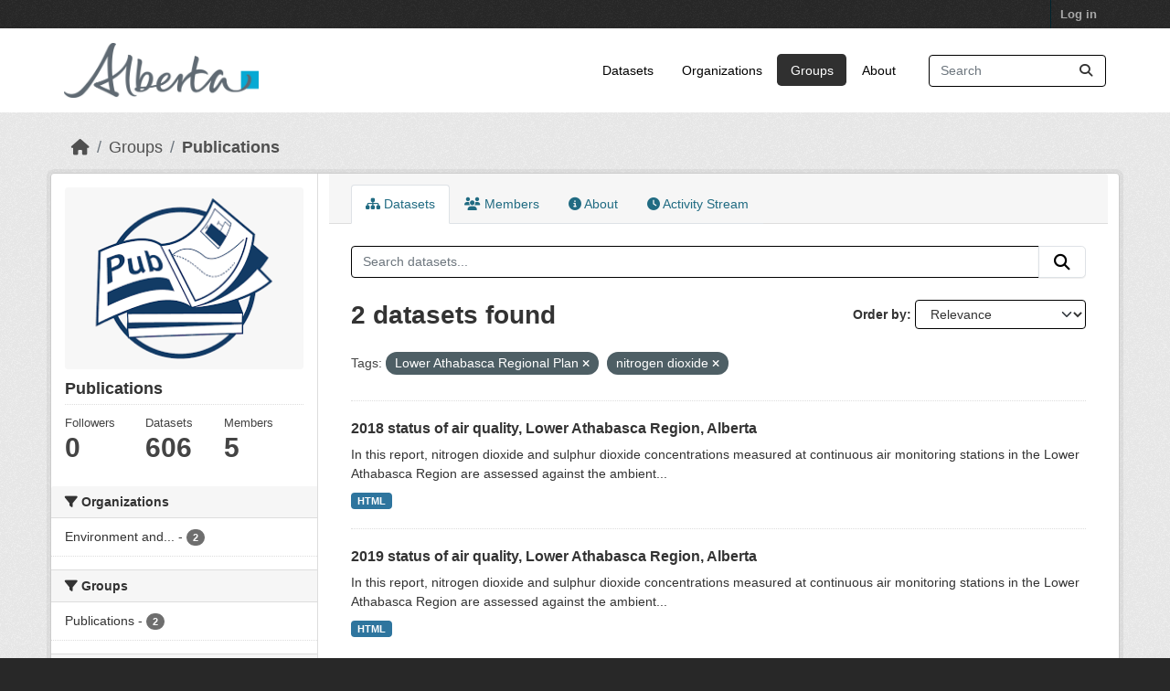

--- FILE ---
content_type: text/html; charset=utf-8
request_url: https://osmdatacatalog.alberta.ca/group/technical-reports?tags=Lower+Athabasca+Regional+Plan&tags=nitrogen+dioxide&_tags_limit=0
body_size: 5617
content:
<!DOCTYPE html>
<!--[if IE 9]> <html lang="en" class="ie9"> <![endif]-->
<!--[if gt IE 8]><!--> <html lang="en"  > <!--<![endif]-->
  <head>
    <meta charset="utf-8" />
      <meta name="csrf_field_name" content="_csrf_token" />
      <meta name="_csrf_token" content="IjJjMGZiOWZmMDc4NGU1NzcxMjhmMzViOGRjNGUzNzAyMzNlZTlmNzUi.aW49hg.VsM5L6ruwDOtru6jTHmZEYcR6Gc" />

      <meta name="generator" content="ckan 2.11.3" />
      <meta name="viewport" content="width=device-width, initial-scale=1.0">
    <title>Publications - Groups - Oil Sands Monitoring</title>

    
    
  
    <link rel="shortcut icon" href="/base/images/ckan.ico" />
    
    
        
    <!-- Google tag (gtag.js) -->
    <script async src="https://www.googletagmanager.com/gtag/js?id=G-QLKBTQKEJV"></script>
    <script>
     window.dataLayer = window.dataLayer || [];
     function gtag(){dataLayer.push(arguments);}

     
         gtag('set', 'linker');

         gtag('js', new Date());

         gtag('config', 'G-QLKBTQKEJV', {
             anonymize_ip: true,
             linker: {
                 domains: []
             }
         });
     

     
     

    </script>


    

  <link rel="alternate" type="application/atom+xml" title="Oil Sands Monitoring - Datasets in group: Publications" href="/feeds/group/technical-reports.atom" />

  
  
    
  
      
      
      
    
  

    
    

 

  


    
    <link href="/webassets/base/51d427fe_main.css" rel="stylesheet"/>
<link href="/webassets/ckanext-scheming/728ec589_scheming_css.css" rel="stylesheet"/>
<link href="/webassets/ckanext-geoview/f197a782_geo-resource-styles.css" rel="stylesheet"/>
<link href="/webassets/vendor/f3b8236b_select2.css" rel="stylesheet"/>
<link href="/webassets/vendor/53df638c_fontawesome.css" rel="stylesheet"/>
<link href="/webassets/ckanext-goa_theme/22d3a3f4-goa_theme.css" rel="stylesheet"/>
<link href="/webassets/ckanext-activity/8dd77216_activity.css" rel="stylesheet"/><style>
        /* Remove the feature image */
.homepage section.featured.media-overlay {
display: none;
}
/*remove content box*/
.homepage div.module-content.box {
display: all;
}

      </style>
    
    

  </head>

  
  <body data-site-root="https://osmdatacatalog.alberta.ca/" data-locale-root="https://osmdatacatalog.alberta.ca/" >

    
    
        
    

    
    <div class="visually-hidden-focusable"><a href="#content">Skip to main content</a></div>
  

  
    

 
<div class="account-masthead">
  <div class="container">
     
    <nav class="account not-authed" aria-label="Account">
      <ul class="list-unstyled">
        
        <li><a href="/user/login">Log in</a></li>
         
      </ul>
    </nav>
     
  </div>
</div>

<header class="masthead">
  <div class="container">
      
    <nav class="navbar navbar-expand-lg navbar-light">
      <hgroup class="header-image navbar-left">

      
      
      <a class="logo" href="/">
        <img src="/uploads/admin/2022-01-24-232842.649523AB-Sig-2Color-Sky-RGB.jpg" alt="Oil Sands Monitoring"
          title="Oil Sands Monitoring" />
      </a>
      
      

       </hgroup>
      <button class="navbar-toggler" type="button" data-bs-toggle="collapse" data-bs-target="#main-navigation-toggle"
        aria-controls="main-navigation-toggle" aria-expanded="false" aria-label="Toggle navigation">
        <span class="fa fa-bars text-white"></span>
      </button>

      <div class="main-navbar collapse navbar-collapse" id="main-navigation-toggle">
        <ul class="navbar-nav ms-auto mb-2 mb-lg-0">
          
            
              
              

              <li><a href="/dataset/">Datasets</a></li><li><a href="/organization/">Organizations</a></li><li class="active"><a href="/group/">Groups</a></li><li><a href="/about">About</a></li>
            
          </ul>

      
      
          <form class="d-flex site-search" action="/dataset/" method="get">
              <label class="d-none" for="field-sitewide-search">Search Datasets...</label>
              <input id="field-sitewide-search" class="form-control me-2"  type="text" name="q" placeholder="Search" aria-label="Search datasets..."/>
              <button class="btn" type="submit" aria-label="Submit"><i class="fa fa-search"></i></button>
          </form>
      
      </div>
    </nav>
  </div>
</header>

  
    <div class="main">
      <div id="content" class="container">
        
          
            <div class="flash-messages">
              
                
              
            </div>
          

          
            <div class="toolbar" role="navigation" aria-label="Breadcrumb">
              
                
                  <ol class="breadcrumb">
                    
<li class="home"><a href="/" aria-label="Home"><i class="fa fa-home"></i><span> Home</span></a></li>
                    
  <li><a href="/group/">Groups</a></li>
  <li class="active"><a href="/group/technical-reports" title="Publications">Publications</a></li>

                  </ol>
                
              
            </div>
          

          <div class="row wrapper">
            
            
            

            
              <aside class="secondary col-md-3">
                
                
  
  


<section id="group-info" class="module module-narrow">
  <div class="module context-info">
    <div class="module-content">
    
    
    <div class="image">
      <a href="">
        <img src="https://osmdatacatalog.alberta.ca/uploads/group/2021-05-06-161345.038062publications.png" width="190" height="118" alt="technical-reports" />
      </a>
    </div>
    
    
    <h1 class="heading">
      Publications
      
    </h1>
    
    
    
    
    
      
      
      <div class="nums">
        <dl>
          <dt>Followers</dt>
          <dd><span>0</span></dd>
        </dl>
        <dl>
          <dt>Datasets</dt>
          <dd><span>606</span></dd>
        </dl>
        <dl>
          <dt>Members</dt>
          <dd>5</dd>
        </dl>
      </div>
      
      
        
      
    
    
    </div>
  </div>
</section>


  <div class="filters">
    <div>
      
        

    
    
	
	    
		<section class="module module-narrow module-shallow">
		    
			<h2 class="module-heading">
			    <i class="fa fa-filter"></i>
			    Organizations
			</h2>
		    
		    
			
			    
				<nav aria-label="Organizations">
				    <ul class="list-unstyled nav nav-simple nav-facet">
					
					    
					    
					    
					    
					    <li class="nav-item ">
						<a href="/group/1d88832d-7c28-462f-952c-1dbbfa988f65?tags=Lower+Athabasca+Regional+Plan&amp;tags=nitrogen+dioxide&amp;_tags_limit=0&amp;organization=alberta-environment-and-parks" title="Environment and Protected Areas">
						    <span class="item-label">Environment and...</span>
						    <span class="hidden separator"> - </span>
						    <span class="item-count badge">2</span>

							
						</a>
					    </li>
					
				    </ul>
				</nav>

				<p class="module-footer">
				    
					
				    
				</p>
			    
			
		    
		</section>
	    
	
    

      
        

    
    
	
	    
		<section class="module module-narrow module-shallow">
		    
			<h2 class="module-heading">
			    <i class="fa fa-filter"></i>
			    Groups
			</h2>
		    
		    
			
			    
				<nav aria-label="Groups">
				    <ul class="list-unstyled nav nav-simple nav-facet">
					
					    
					    
					    
					    
					    <li class="nav-item ">
						<a href="/group/1d88832d-7c28-462f-952c-1dbbfa988f65?tags=Lower+Athabasca+Regional+Plan&amp;tags=nitrogen+dioxide&amp;_tags_limit=0&amp;groups=technical-reports" title="">
						    <span class="item-label">Publications</span>
						    <span class="hidden separator"> - </span>
						    <span class="item-count badge">2</span>

							
						</a>
					    </li>
					
				    </ul>
				</nav>

				<p class="module-footer">
				    
					
				    
				</p>
			    
			
		    
		</section>
	    
	
    

      
        

    
    
	
	    
		<section class="module module-narrow module-shallow">
		    
			<h2 class="module-heading">
			    <i class="fa fa-filter"></i>
			    Tags
			</h2>
		    
		    
			
			    
				<nav aria-label="Tags">
				    <ul class="list-unstyled nav nav-simple nav-facet">
					
					    
					    
					    
					    
					    <li class="nav-item ">
						<a href="/group/1d88832d-7c28-462f-952c-1dbbfa988f65?tags=Lower+Athabasca+Regional+Plan&amp;tags=nitrogen+dioxide&amp;_tags_limit=0&amp;tags=air+quality" title="">
						    <span class="item-label">air quality</span>
						    <span class="hidden separator"> - </span>
						    <span class="item-count badge">2</span>

							
						</a>
					    </li>
					
					    
					    
					    
					    
					    <li class="nav-item ">
						<a href="/group/1d88832d-7c28-462f-952c-1dbbfa988f65?tags=Lower+Athabasca+Regional+Plan&amp;tags=nitrogen+dioxide&amp;_tags_limit=0&amp;tags=AQMF" title="">
						    <span class="item-label">AQMF</span>
						    <span class="hidden separator"> - </span>
						    <span class="item-count badge">2</span>

							
						</a>
					    </li>
					
					    
					    
					    
					    
					    <li class="nav-item ">
						<a href="/group/1d88832d-7c28-462f-952c-1dbbfa988f65?tags=Lower+Athabasca+Regional+Plan&amp;tags=nitrogen+dioxide&amp;_tags_limit=0&amp;tags=land+use+framework" title="">
						    <span class="item-label">land use framework</span>
						    <span class="hidden separator"> - </span>
						    <span class="item-count badge">2</span>

							
						</a>
					    </li>
					
					    
					    
					    
					    
					    <li class="nav-item ">
						<a href="/group/1d88832d-7c28-462f-952c-1dbbfa988f65?tags=Lower+Athabasca+Regional+Plan&amp;tags=nitrogen+dioxide&amp;_tags_limit=0&amp;tags=land+use+planning" title="">
						    <span class="item-label">land use planning</span>
						    <span class="hidden separator"> - </span>
						    <span class="item-count badge">2</span>

							
						</a>
					    </li>
					
					    
					    
					    
					    
					    <li class="nav-item ">
						<a href="/group/1d88832d-7c28-462f-952c-1dbbfa988f65?tags=Lower+Athabasca+Regional+Plan&amp;tags=nitrogen+dioxide&amp;_tags_limit=0&amp;tags=LARP" title="">
						    <span class="item-label">LARP</span>
						    <span class="hidden separator"> - </span>
						    <span class="item-count badge">2</span>

							
						</a>
					    </li>
					
					    
					    
					    
					    
					    <li class="nav-item ">
						<a href="/group/1d88832d-7c28-462f-952c-1dbbfa988f65?tags=Lower+Athabasca+Regional+Plan&amp;tags=nitrogen+dioxide&amp;_tags_limit=0&amp;tags=Lower+Athabasca+region" title="">
						    <span class="item-label">Lower Athabasca region</span>
						    <span class="hidden separator"> - </span>
						    <span class="item-count badge">2</span>

							
						</a>
					    </li>
					
					    
					    
					    
					    
					    <li class="nav-item  active">
						<a href="/group/1d88832d-7c28-462f-952c-1dbbfa988f65?tags=nitrogen+dioxide&amp;_tags_limit=0" title="Lower Athabasca Regional Plan">
						    <span class="item-label">Lower Athabasca...</span>
						    <span class="hidden separator"> - </span>
						    <span class="item-count badge">2</span>

							<span class="facet-close"> <i class="fa fa-solid fa-circle-xmark"></i></span>
						</a>
					    </li>
					
					    
					    
					    
					    
					    <li class="nav-item  active">
						<a href="/group/1d88832d-7c28-462f-952c-1dbbfa988f65?tags=Lower+Athabasca+Regional+Plan&amp;_tags_limit=0" title="">
						    <span class="item-label">nitrogen dioxide</span>
						    <span class="hidden separator"> - </span>
						    <span class="item-count badge">2</span>

							<span class="facet-close"> <i class="fa fa-solid fa-circle-xmark"></i></span>
						</a>
					    </li>
					
					    
					    
					    
					    
					    <li class="nav-item ">
						<a href="/group/1d88832d-7c28-462f-952c-1dbbfa988f65?tags=Lower+Athabasca+Regional+Plan&amp;tags=nitrogen+dioxide&amp;_tags_limit=0&amp;tags=regional+plans" title="">
						    <span class="item-label">regional plans</span>
						    <span class="hidden separator"> - </span>
						    <span class="item-count badge">2</span>

							
						</a>
					    </li>
					
					    
					    
					    
					    
					    <li class="nav-item ">
						<a href="/group/1d88832d-7c28-462f-952c-1dbbfa988f65?tags=Lower+Athabasca+Regional+Plan&amp;tags=nitrogen+dioxide&amp;_tags_limit=0&amp;tags=sulphur+dioxide" title="">
						    <span class="item-label">sulphur dioxide</span>
						    <span class="hidden separator"> - </span>
						    <span class="item-count badge">2</span>

							
						</a>
					    </li>
					
					    
					    
					    
					    
					    <li class="nav-item ">
						<a href="/group/1d88832d-7c28-462f-952c-1dbbfa988f65?tags=Lower+Athabasca+Regional+Plan&amp;tags=nitrogen+dioxide&amp;_tags_limit=0&amp;tags=air" title="">
						    <span class="item-label">air</span>
						    <span class="hidden separator"> - </span>
						    <span class="item-count badge">1</span>

							
						</a>
					    </li>
					
					    
					    
					    
					    
					    <li class="nav-item ">
						<a href="/group/1d88832d-7c28-462f-952c-1dbbfa988f65?tags=Lower+Athabasca+Regional+Plan&amp;tags=nitrogen+dioxide&amp;_tags_limit=0&amp;tags=Air" title="">
						    <span class="item-label">Air</span>
						    <span class="hidden separator"> - </span>
						    <span class="item-count badge">1</span>

							
						</a>
					    </li>
					
				    </ul>
				</nav>

				<p class="module-footer">
				    
					<a href="/group/1d88832d-7c28-462f-952c-1dbbfa988f65?tags=Lower+Athabasca+Regional+Plan&amp;tags=nitrogen+dioxide" class="read-more">Show Only Popular Tags</a>
				    
				</p>
			    
			
		    
		</section>
	    
	
    

      
        

    
    
	
	    
		<section class="module module-narrow module-shallow">
		    
			<h2 class="module-heading">
			    <i class="fa fa-filter"></i>
			    Formats
			</h2>
		    
		    
			
			    
				<nav aria-label="Formats">
				    <ul class="list-unstyled nav nav-simple nav-facet">
					
					    
					    
					    
					    
					    <li class="nav-item ">
						<a href="/group/1d88832d-7c28-462f-952c-1dbbfa988f65?tags=Lower+Athabasca+Regional+Plan&amp;tags=nitrogen+dioxide&amp;_tags_limit=0&amp;res_format=HTML" title="">
						    <span class="item-label">HTML</span>
						    <span class="hidden separator"> - </span>
						    <span class="item-count badge">2</span>

							
						</a>
					    </li>
					
				    </ul>
				</nav>

				<p class="module-footer">
				    
					
				    
				</p>
			    
			
		    
		</section>
	    
	
    

      
        

    
    
	
	    
		<section class="module module-narrow module-shallow">
		    
			<h2 class="module-heading">
			    <i class="fa fa-filter"></i>
			    Licenses
			</h2>
		    
		    
			
			    
				<nav aria-label="Licenses">
				    <ul class="list-unstyled nav nav-simple nav-facet">
					
					    
					    
					    
					    
					    <li class="nav-item ">
						<a href="/group/1d88832d-7c28-462f-952c-1dbbfa988f65?tags=Lower+Athabasca+Regional+Plan&amp;tags=nitrogen+dioxide&amp;_tags_limit=0&amp;license_id=other-pd" title="">
						    <span class="item-label">Other (Public Domain)</span>
						    <span class="hidden separator"> - </span>
						    <span class="item-count badge">2</span>

							
						</a>
					    </li>
					
				    </ul>
				</nav>

				<p class="module-footer">
				    
					
				    
				</p>
			    
			
		    
		</section>
	    
	
    

      
    </div>
    <a class="close no-text hide-filters"><i class="fa fa-times-circle"></i><span class="text">close</span></a>
  </div>

              </aside>
            

            
              <div class="primary col-md-9 col-xs-12" role="main">
                
                
                  <article class="module">
                    
                      <header class="module-content page-header">
                        
                        <ul class="nav nav-tabs">
                          
  
  <li class="active"><a href="/group/technical-reports"><i class="fa fa-sitemap"></i> Datasets</a></li>
  <li><a href="/group/members/technical-reports"><i class="fa fa-users"></i> Members</a></li>
  <li><a href="/group/about/technical-reports"><i class="fa fa-info-circle"></i> About</a></li>

  <li><a href="/group/activity/technical-reports?offset=0"><i class="fa fa-clock"></i> Activity Stream</a></li>

                        </ul>
                      </header>
                    
                    <div class="module-content">
                      
                      
  
    
    
    







<form id="group-datasets-search-form" class="search-form" method="get" data-module="select-switch">

  
    <div class="input-group search-input-group">
      <input aria-label="Search datasets..." id="field-giant-search" type="text" class="form-control input-lg" name="q" value="" autocomplete="off" placeholder="Search datasets...">
      
      <button class="btn btn-default btn-lg" type="submit" value="search" aria-label="Submit">
        <i class="fa fa-search"></i>
      </button>
      
    </div>
  

  
    <span>






<input type="hidden" name="tags" value="Lower Athabasca Regional Plan" />





<input type="hidden" name="tags" value="nitrogen dioxide" />



</span>
  

  
    
      <div class="form-group control-order-by">
        <label for="field-order-by">Order by</label>
        <select id="field-order-by" name="sort" class="form-control form-select">
          
            
              <option value="score desc, metadata_modified desc">Relevance</option>
            
          
            
              <option value="title_string asc">Name Ascending</option>
            
          
            
              <option value="title_string desc">Name Descending</option>
            
          
            
              <option value="metadata_modified desc">Last Modified</option>
            
          
        </select>
        
        <button class="btn btn-default js-hide" type="submit">Go</button>
        
      </div>
    
  

  
    <h1>
    
      

  
  
  
  

2 datasets found
    
    </h1>
  

  
    
      <p class="filter-list">
        
          
          <span class="facet">Tags:</span>
          
            <span class="filtered pill">Lower Athabasca Regional Plan
              <a href="/group/technical-reports?tags=nitrogen+dioxide&amp;_tags_limit=0" class="remove" title="Remove"><i class="fa fa-times"></i></a>
            </span>
          
            <span class="filtered pill">nitrogen dioxide
              <a href="/group/technical-reports?tags=Lower+Athabasca+Regional+Plan&amp;_tags_limit=0" class="remove" title="Remove"><i class="fa fa-times"></i></a>
            </span>
          
        
      </p>
      <a class="show-filters btn btn-default">Filter Results</a>
    
  

</form>




  
  
    
      

  
    <ul class="dataset-list list-unstyled">
    	
	      
	        




  <li class="dataset-item">
    
      <div class="dataset-content">
        
          <h2 class="dataset-heading">
            
              
            
            
    <a href="/pubdata/2018-status-of-air-quality-lower-athabasca-region-alberta" title="2018 status of air quality, Lower Athabasca Region, Alberta">
      2018 status of air quality, Lower Athabasca Region, Alberta
    </a>
            
            
              
            
          </h2>
        
        
          
            <div>In this report, nitrogen dioxide and sulphur dioxide concentrations measured at continuous air monitoring stations in the Lower Athabasca Region are assessed against the ambient...</div>
          
        
      </div>
      
        
          
            <ul class="dataset-resources list-unstyled">
              
                
                <li>
                  <a href="/pubdata/2018-status-of-air-quality-lower-athabasca-region-alberta" class="badge badge-default" data-format="html">HTML</a>
                </li>
                
              
            </ul>
          
        
      
    
  </li>

	      
	        




  <li class="dataset-item">
    
      <div class="dataset-content">
        
          <h2 class="dataset-heading">
            
              
            
            
    <a href="/pubdata/2019-status-of-air-quality-lower-athabasca-region-alberta" title="2019 status of air quality, Lower Athabasca Region, Alberta">
      2019 status of air quality, Lower Athabasca Region, Alberta
    </a>
            
            
              
            
          </h2>
        
        
          
            <div>In this report, nitrogen dioxide and sulphur dioxide concentrations measured at continuous air monitoring stations in the Lower Athabasca Region are assessed against the ambient...</div>
          
        
      </div>
      
        
          
            <ul class="dataset-resources list-unstyled">
              
                
                <li>
                  <a href="/pubdata/2019-status-of-air-quality-lower-athabasca-region-alberta" class="badge badge-default" data-format="html">HTML</a>
                </li>
                
              
            </ul>
          
        
      
    
  </li>

	      
	    
    </ul>
  

    
  
  
    
  

                    </div>
                  </article>
                
              </div>
            
          </div>
        
      </div>
    </div>
  
    <footer class="site-footer">
  <div class="container">
    
    <div class="row">
      <div class="col-md-8 footer-links">
        
          <ul class="list-unstyled">
            
              <li><a href="/about">About Oil Sands Monitoring</a></li>
            
          </ul>
          <ul class="list-unstyled">
            
              
              <li><a href="https://docs.ckan.org/en/2.11/api/">CKAN API</a></li>
              <li><a href="https://www.ckan.org/">CKAN Association</a></li>
              <li><a href="https://www.opendefinition.org/od/"><img src="/base/images/od_80x15_blue.png" alt="Open Data"></a></li>
            
          </ul>
        
      </div>
      <div class="col-md-4 attribution">
        
          <p><strong>Powered by</strong> <a class="hide-text ckan-footer-logo" href="http://ckan.org">CKAN</a></p>
        
        
          
<form class="lang-select" action="/util/redirect" data-module="select-switch" method="POST">
  
<input type="hidden" name="_csrf_token" value="IjJjMGZiOWZmMDc4NGU1NzcxMjhmMzViOGRjNGUzNzAyMzNlZTlmNzUi.aW49hg.VsM5L6ruwDOtru6jTHmZEYcR6Gc"/> 
  <div class="form-group">
    <label for="field-lang-select">Language</label>
    <select id="field-lang-select" name="url" data-module="autocomplete" data-module-dropdown-class="lang-dropdown" data-module-container-class="lang-container">
      
        <option value="/en/group/technical-reports?tags=Lower+Athabasca+Regional+Plan&amp;tags=nitrogen+dioxide&amp;_tags_limit=0" selected="selected">
          English
        </option>
      
        <option value="/am/group/technical-reports?tags=Lower+Athabasca+Regional+Plan&amp;tags=nitrogen+dioxide&amp;_tags_limit=0" >
          አማርኛ
        </option>
      
        <option value="/ar/group/technical-reports?tags=Lower+Athabasca+Regional+Plan&amp;tags=nitrogen+dioxide&amp;_tags_limit=0" >
          العربية
        </option>
      
        <option value="/bg/group/technical-reports?tags=Lower+Athabasca+Regional+Plan&amp;tags=nitrogen+dioxide&amp;_tags_limit=0" >
          български
        </option>
      
        <option value="/bs/group/technical-reports?tags=Lower+Athabasca+Regional+Plan&amp;tags=nitrogen+dioxide&amp;_tags_limit=0" >
          bosanski
        </option>
      
        <option value="/ca/group/technical-reports?tags=Lower+Athabasca+Regional+Plan&amp;tags=nitrogen+dioxide&amp;_tags_limit=0" >
          català
        </option>
      
        <option value="/cs_CZ/group/technical-reports?tags=Lower+Athabasca+Regional+Plan&amp;tags=nitrogen+dioxide&amp;_tags_limit=0" >
          čeština (Česko)
        </option>
      
        <option value="/da_DK/group/technical-reports?tags=Lower+Athabasca+Regional+Plan&amp;tags=nitrogen+dioxide&amp;_tags_limit=0" >
          dansk (Danmark)
        </option>
      
        <option value="/de/group/technical-reports?tags=Lower+Athabasca+Regional+Plan&amp;tags=nitrogen+dioxide&amp;_tags_limit=0" >
          Deutsch
        </option>
      
        <option value="/el/group/technical-reports?tags=Lower+Athabasca+Regional+Plan&amp;tags=nitrogen+dioxide&amp;_tags_limit=0" >
          Ελληνικά
        </option>
      
        <option value="/en_AU/group/technical-reports?tags=Lower+Athabasca+Regional+Plan&amp;tags=nitrogen+dioxide&amp;_tags_limit=0" >
          English (Australia)
        </option>
      
        <option value="/en_GB/group/technical-reports?tags=Lower+Athabasca+Regional+Plan&amp;tags=nitrogen+dioxide&amp;_tags_limit=0" >
          English (United Kingdom)
        </option>
      
        <option value="/es/group/technical-reports?tags=Lower+Athabasca+Regional+Plan&amp;tags=nitrogen+dioxide&amp;_tags_limit=0" >
          español
        </option>
      
        <option value="/es_AR/group/technical-reports?tags=Lower+Athabasca+Regional+Plan&amp;tags=nitrogen+dioxide&amp;_tags_limit=0" >
          español (Argentina)
        </option>
      
        <option value="/eu/group/technical-reports?tags=Lower+Athabasca+Regional+Plan&amp;tags=nitrogen+dioxide&amp;_tags_limit=0" >
          euskara
        </option>
      
        <option value="/fa_IR/group/technical-reports?tags=Lower+Athabasca+Regional+Plan&amp;tags=nitrogen+dioxide&amp;_tags_limit=0" >
          فارسی (ایران)
        </option>
      
        <option value="/fi/group/technical-reports?tags=Lower+Athabasca+Regional+Plan&amp;tags=nitrogen+dioxide&amp;_tags_limit=0" >
          suomi
        </option>
      
        <option value="/fr/group/technical-reports?tags=Lower+Athabasca+Regional+Plan&amp;tags=nitrogen+dioxide&amp;_tags_limit=0" >
          français
        </option>
      
        <option value="/gl/group/technical-reports?tags=Lower+Athabasca+Regional+Plan&amp;tags=nitrogen+dioxide&amp;_tags_limit=0" >
          galego
        </option>
      
        <option value="/gl_ES/group/technical-reports?tags=Lower+Athabasca+Regional+Plan&amp;tags=nitrogen+dioxide&amp;_tags_limit=0" >
          galego (España)
        </option>
      
        <option value="/he/group/technical-reports?tags=Lower+Athabasca+Regional+Plan&amp;tags=nitrogen+dioxide&amp;_tags_limit=0" >
          עברית
        </option>
      
        <option value="/hr/group/technical-reports?tags=Lower+Athabasca+Regional+Plan&amp;tags=nitrogen+dioxide&amp;_tags_limit=0" >
          hrvatski
        </option>
      
        <option value="/hu/group/technical-reports?tags=Lower+Athabasca+Regional+Plan&amp;tags=nitrogen+dioxide&amp;_tags_limit=0" >
          magyar
        </option>
      
        <option value="/id/group/technical-reports?tags=Lower+Athabasca+Regional+Plan&amp;tags=nitrogen+dioxide&amp;_tags_limit=0" >
          Indonesia
        </option>
      
        <option value="/is/group/technical-reports?tags=Lower+Athabasca+Regional+Plan&amp;tags=nitrogen+dioxide&amp;_tags_limit=0" >
          íslenska
        </option>
      
        <option value="/it/group/technical-reports?tags=Lower+Athabasca+Regional+Plan&amp;tags=nitrogen+dioxide&amp;_tags_limit=0" >
          italiano
        </option>
      
        <option value="/ja/group/technical-reports?tags=Lower+Athabasca+Regional+Plan&amp;tags=nitrogen+dioxide&amp;_tags_limit=0" >
          日本語
        </option>
      
        <option value="/km/group/technical-reports?tags=Lower+Athabasca+Regional+Plan&amp;tags=nitrogen+dioxide&amp;_tags_limit=0" >
          ខ្មែរ
        </option>
      
        <option value="/ko_KR/group/technical-reports?tags=Lower+Athabasca+Regional+Plan&amp;tags=nitrogen+dioxide&amp;_tags_limit=0" >
          한국어 (대한민국)
        </option>
      
        <option value="/lt/group/technical-reports?tags=Lower+Athabasca+Regional+Plan&amp;tags=nitrogen+dioxide&amp;_tags_limit=0" >
          lietuvių
        </option>
      
        <option value="/lv/group/technical-reports?tags=Lower+Athabasca+Regional+Plan&amp;tags=nitrogen+dioxide&amp;_tags_limit=0" >
          latviešu
        </option>
      
        <option value="/mk/group/technical-reports?tags=Lower+Athabasca+Regional+Plan&amp;tags=nitrogen+dioxide&amp;_tags_limit=0" >
          македонски
        </option>
      
        <option value="/mn_MN/group/technical-reports?tags=Lower+Athabasca+Regional+Plan&amp;tags=nitrogen+dioxide&amp;_tags_limit=0" >
          монгол (Монгол)
        </option>
      
        <option value="/my_MM/group/technical-reports?tags=Lower+Athabasca+Regional+Plan&amp;tags=nitrogen+dioxide&amp;_tags_limit=0" >
          မြန်မာ (မြန်မာ)
        </option>
      
        <option value="/nb_NO/group/technical-reports?tags=Lower+Athabasca+Regional+Plan&amp;tags=nitrogen+dioxide&amp;_tags_limit=0" >
          norsk bokmål (Norge)
        </option>
      
        <option value="/ne/group/technical-reports?tags=Lower+Athabasca+Regional+Plan&amp;tags=nitrogen+dioxide&amp;_tags_limit=0" >
          नेपाली
        </option>
      
        <option value="/nl/group/technical-reports?tags=Lower+Athabasca+Regional+Plan&amp;tags=nitrogen+dioxide&amp;_tags_limit=0" >
          Nederlands
        </option>
      
        <option value="/no/group/technical-reports?tags=Lower+Athabasca+Regional+Plan&amp;tags=nitrogen+dioxide&amp;_tags_limit=0" >
          norsk
        </option>
      
        <option value="/pl/group/technical-reports?tags=Lower+Athabasca+Regional+Plan&amp;tags=nitrogen+dioxide&amp;_tags_limit=0" >
          polski
        </option>
      
        <option value="/pt_BR/group/technical-reports?tags=Lower+Athabasca+Regional+Plan&amp;tags=nitrogen+dioxide&amp;_tags_limit=0" >
          português (Brasil)
        </option>
      
        <option value="/pt_PT/group/technical-reports?tags=Lower+Athabasca+Regional+Plan&amp;tags=nitrogen+dioxide&amp;_tags_limit=0" >
          português (Portugal)
        </option>
      
        <option value="/ro/group/technical-reports?tags=Lower+Athabasca+Regional+Plan&amp;tags=nitrogen+dioxide&amp;_tags_limit=0" >
          română
        </option>
      
        <option value="/ru/group/technical-reports?tags=Lower+Athabasca+Regional+Plan&amp;tags=nitrogen+dioxide&amp;_tags_limit=0" >
          русский
        </option>
      
        <option value="/sk/group/technical-reports?tags=Lower+Athabasca+Regional+Plan&amp;tags=nitrogen+dioxide&amp;_tags_limit=0" >
          slovenčina
        </option>
      
        <option value="/sl/group/technical-reports?tags=Lower+Athabasca+Regional+Plan&amp;tags=nitrogen+dioxide&amp;_tags_limit=0" >
          slovenščina
        </option>
      
        <option value="/sq/group/technical-reports?tags=Lower+Athabasca+Regional+Plan&amp;tags=nitrogen+dioxide&amp;_tags_limit=0" >
          shqip
        </option>
      
        <option value="/sr/group/technical-reports?tags=Lower+Athabasca+Regional+Plan&amp;tags=nitrogen+dioxide&amp;_tags_limit=0" >
          српски
        </option>
      
        <option value="/sr_Latn/group/technical-reports?tags=Lower+Athabasca+Regional+Plan&amp;tags=nitrogen+dioxide&amp;_tags_limit=0" >
          srpski (latinica)
        </option>
      
        <option value="/sv/group/technical-reports?tags=Lower+Athabasca+Regional+Plan&amp;tags=nitrogen+dioxide&amp;_tags_limit=0" >
          svenska
        </option>
      
        <option value="/th/group/technical-reports?tags=Lower+Athabasca+Regional+Plan&amp;tags=nitrogen+dioxide&amp;_tags_limit=0" >
          ไทย
        </option>
      
        <option value="/tl/group/technical-reports?tags=Lower+Athabasca+Regional+Plan&amp;tags=nitrogen+dioxide&amp;_tags_limit=0" >
          Filipino (Pilipinas)
        </option>
      
        <option value="/tr/group/technical-reports?tags=Lower+Athabasca+Regional+Plan&amp;tags=nitrogen+dioxide&amp;_tags_limit=0" >
          Türkçe
        </option>
      
        <option value="/uk/group/technical-reports?tags=Lower+Athabasca+Regional+Plan&amp;tags=nitrogen+dioxide&amp;_tags_limit=0" >
          українська
        </option>
      
        <option value="/uk_UA/group/technical-reports?tags=Lower+Athabasca+Regional+Plan&amp;tags=nitrogen+dioxide&amp;_tags_limit=0" >
          українська (Україна)
        </option>
      
        <option value="/vi/group/technical-reports?tags=Lower+Athabasca+Regional+Plan&amp;tags=nitrogen+dioxide&amp;_tags_limit=0" >
          Tiếng Việt
        </option>
      
        <option value="/zh_Hans_CN/group/technical-reports?tags=Lower+Athabasca+Regional+Plan&amp;tags=nitrogen+dioxide&amp;_tags_limit=0" >
          中文 (简体, 中国)
        </option>
      
        <option value="/zh_Hant_TW/group/technical-reports?tags=Lower+Athabasca+Regional+Plan&amp;tags=nitrogen+dioxide&amp;_tags_limit=0" >
          中文 (繁體, 台灣)
        </option>
      
    </select>
  </div>
  <button class="btn btn-default d-none " type="submit">Go</button>
</form>


        
      </div>
    </div>
    
  </div>
</footer>
  

  
  
  
  
    
    
    
        
        
        <div class="js-hide" data-module="google-analytics"
             data-module-googleanalytics_resource_prefix="/downloads/">
        </div>
    


  

    
    
    <script src="/webassets/vendor/240e5086_jquery.js" type="text/javascript"></script>
<script src="/webassets/vendor/773d6354_vendor.js" type="text/javascript"></script>
<script src="/webassets/vendor/6d1ad7e6_bootstrap.js" type="text/javascript"></script>
<script src="/webassets/vendor/529a0eb7_htmx.js" type="text/javascript"></script>
<script src="/webassets/base/a65ea3a0_main.js" type="text/javascript"></script>
<script src="/webassets/base/b1def42f_ckan.js" type="text/javascript"></script>
<script src="/webassets/ckanext-googleanalytics/event_tracking.js?71ae8997" type="text/javascript"></script>
<script src="/webassets/activity/0fdb5ee0_activity.js" type="text/javascript"></script>
  </body>
</html>